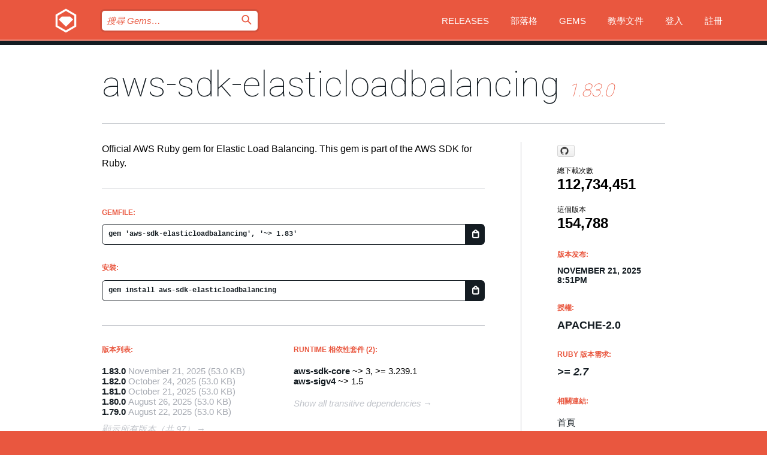

--- FILE ---
content_type: text/html; charset=utf-8
request_url: https://index.rubygems.org/gems/aws-sdk-elasticloadbalancing?locale=zh-TW
body_size: 5550
content:
<!DOCTYPE html>
<html lang="zh-TW">
  <head>
    <title>aws-sdk-elasticloadbalancing | RubyGems.org | Ruby 社群 Gem 套件管理平台</title>
    <meta charset="UTF-8">
    <meta content="width=device-width, initial-scale=1, maximum-scale=1, user-scalable=0" name="viewport">
    <meta name="google-site-verification" content="AuesbWQ9MCDMmC1lbDlw25RJzyqWOcDYpuaCjgPxEZY" />
    <link rel="apple-touch-icon" href="/apple-touch-icons/apple-touch-icon.png" />
      <link rel="apple-touch-icon" sizes="57x57" href="/apple-touch-icons/apple-touch-icon-57x57.png" />
      <link rel="apple-touch-icon" sizes="72x72" href="/apple-touch-icons/apple-touch-icon-72x72.png" />
      <link rel="apple-touch-icon" sizes="76x76" href="/apple-touch-icons/apple-touch-icon-76x76.png" />
      <link rel="apple-touch-icon" sizes="114x114" href="/apple-touch-icons/apple-touch-icon-114x114.png" />
      <link rel="apple-touch-icon" sizes="120x120" href="/apple-touch-icons/apple-touch-icon-120x120.png" />
      <link rel="apple-touch-icon" sizes="144x144" href="/apple-touch-icons/apple-touch-icon-144x144.png" />
      <link rel="apple-touch-icon" sizes="152x152" href="/apple-touch-icons/apple-touch-icon-152x152.png" />
      <link rel="apple-touch-icon" sizes="180x180" href="/apple-touch-icons/apple-touch-icon-180x180.png" />
    <link rel="mask-icon" href="/rubygems_logo.svg" color="#e9573f">
    <link rel="fluid-icon" href="/fluid-icon.png"/>
    <link rel="search" type="application/opensearchdescription+xml" title="RubyGems.org" href="/opensearch.xml">
    <link rel="shortcut icon" href="/favicon.ico" type="image/x-icon">
    <link rel="stylesheet" href="/assets/application-fda27980.css" />
    <link href="https://fonts.gstatic.com" rel="preconnect" crossorigin>
    <link href='https://fonts.googleapis.com/css?family=Roboto:100&amp;subset=greek,latin,cyrillic,latin-ext' rel='stylesheet' type='text/css'>
    
<link rel="alternate" type="application/atom+xml" href="https://feeds.feedburner.com/gemcutter-latest" title="RubyGems.org | 最新 Gems">

    <meta name="csrf-param" content="authenticity_token" />
<meta name="csrf-token" content="H8PCSlNB9KqpP1bRfJGqdZj3BPiD_dzBp_YNgliNwZAUC3zRAkr6QM6RiQjUFM9HSACqJKhAmc8JqpgAlqwEwQ" />
      <link rel="alternate" type="application/atom+xml" title="aws-sdk-elasticloadbalancing Version Feed" href="/gems/aws-sdk-elasticloadbalancing/versions.atom" />
    <!-- canonical url -->
    <link rel="canonical" href="https://index.rubygems.org/gems/aws-sdk-elasticloadbalancing/versions/1.83.0" />
    <!-- alternative language versions url -->
      <link rel="alternate" hreflang="en" href="https://index.rubygems.org/gems/aws-sdk-elasticloadbalancing/versions/1.83.0?locale=en" />
      <link rel="alternate" hreflang="nl" href="https://index.rubygems.org/gems/aws-sdk-elasticloadbalancing/versions/1.83.0?locale=nl" />
      <link rel="alternate" hreflang="zh-CN" href="https://index.rubygems.org/gems/aws-sdk-elasticloadbalancing/versions/1.83.0?locale=zh-CN" />
      <link rel="alternate" hreflang="zh-TW" href="https://index.rubygems.org/gems/aws-sdk-elasticloadbalancing/versions/1.83.0?locale=zh-TW" />
      <link rel="alternate" hreflang="pt-BR" href="https://index.rubygems.org/gems/aws-sdk-elasticloadbalancing/versions/1.83.0?locale=pt-BR" />
      <link rel="alternate" hreflang="fr" href="https://index.rubygems.org/gems/aws-sdk-elasticloadbalancing/versions/1.83.0?locale=fr" />
      <link rel="alternate" hreflang="es" href="https://index.rubygems.org/gems/aws-sdk-elasticloadbalancing/versions/1.83.0?locale=es" />
      <link rel="alternate" hreflang="de" href="https://index.rubygems.org/gems/aws-sdk-elasticloadbalancing/versions/1.83.0?locale=de" />
      <link rel="alternate" hreflang="ja" href="https://index.rubygems.org/gems/aws-sdk-elasticloadbalancing/versions/1.83.0?locale=ja" />
    <!-- unmatched alternative language fallback -->
    <link rel="alternate" hreflang="x-default" href="https://index.rubygems.org/gems/aws-sdk-elasticloadbalancing/versions/1.83.0" />

    <script type="importmap" data-turbo-track="reload">{
  "imports": {
    "jquery": "/assets/jquery-15a62848.js",
    "@rails/ujs": "/assets/@rails--ujs-2089e246.js",
    "application": "/assets/application-ae34b86d.js",
    "@hotwired/turbo-rails": "/assets/turbo.min-ad2c7b86.js",
    "@hotwired/stimulus": "/assets/@hotwired--stimulus-132cbc23.js",
    "@hotwired/stimulus-loading": "/assets/stimulus-loading-1fc53fe7.js",
    "@stimulus-components/clipboard": "/assets/@stimulus-components--clipboard-d9c44ea9.js",
    "@stimulus-components/dialog": "/assets/@stimulus-components--dialog-74866932.js",
    "@stimulus-components/reveal": "/assets/@stimulus-components--reveal-77f6cb39.js",
    "@stimulus-components/checkbox-select-all": "/assets/@stimulus-components--checkbox-select-all-e7db6a97.js",
    "github-buttons": "/assets/github-buttons-3337d207.js",
    "webauthn-json": "/assets/webauthn-json-74adc0e8.js",
    "avo.custom": "/assets/avo.custom-4b185d31.js",
    "stimulus-rails-nested-form": "/assets/stimulus-rails-nested-form-3f712873.js",
    "local-time": "/assets/local-time-a331fc59.js",
    "src/oidc_api_key_role_form": "/assets/src/oidc_api_key_role_form-223a59d4.js",
    "src/pages": "/assets/src/pages-64095f36.js",
    "src/transitive_dependencies": "/assets/src/transitive_dependencies-9280dc42.js",
    "src/webauthn": "/assets/src/webauthn-a8b5ca04.js",
    "controllers/application": "/assets/controllers/application-e33ffaa8.js",
    "controllers/autocomplete_controller": "/assets/controllers/autocomplete_controller-e9f78a76.js",
    "controllers/counter_controller": "/assets/controllers/counter_controller-b739ef1d.js",
    "controllers/dialog_controller": "/assets/controllers/dialog_controller-c788489b.js",
    "controllers/dropdown_controller": "/assets/controllers/dropdown_controller-baaf189b.js",
    "controllers/dump_controller": "/assets/controllers/dump_controller-5d671745.js",
    "controllers/exclusive_checkbox_controller": "/assets/controllers/exclusive_checkbox_controller-c624394a.js",
    "controllers/gem_scope_controller": "/assets/controllers/gem_scope_controller-9c330c45.js",
    "controllers": "/assets/controllers/index-236ab973.js",
    "controllers/nav_controller": "/assets/controllers/nav_controller-8f4ea870.js",
    "controllers/onboarding_name_controller": "/assets/controllers/onboarding_name_controller-a65c65ec.js",
    "controllers/radio_reveal_controller": "/assets/controllers/radio_reveal_controller-41774e15.js",
    "controllers/recovery_controller": "/assets/controllers/recovery_controller-b051251b.js",
    "controllers/reveal_controller": "/assets/controllers/reveal_controller-a90af4d9.js",
    "controllers/reveal_search_controller": "/assets/controllers/reveal_search_controller-8dc44279.js",
    "controllers/scroll_controller": "/assets/controllers/scroll_controller-07f12b0d.js",
    "controllers/search_controller": "/assets/controllers/search_controller-79d09057.js",
    "controllers/stats_controller": "/assets/controllers/stats_controller-5bae7b7f.js"
  }
}</script>
<link rel="modulepreload" href="/assets/jquery-15a62848.js" nonce="498bb1b2eb7590b57a15e68fd4ea6d42">
<link rel="modulepreload" href="/assets/@rails--ujs-2089e246.js" nonce="498bb1b2eb7590b57a15e68fd4ea6d42">
<link rel="modulepreload" href="/assets/application-ae34b86d.js" nonce="498bb1b2eb7590b57a15e68fd4ea6d42">
<link rel="modulepreload" href="/assets/turbo.min-ad2c7b86.js" nonce="498bb1b2eb7590b57a15e68fd4ea6d42">
<link rel="modulepreload" href="/assets/@hotwired--stimulus-132cbc23.js" nonce="498bb1b2eb7590b57a15e68fd4ea6d42">
<link rel="modulepreload" href="/assets/stimulus-loading-1fc53fe7.js" nonce="498bb1b2eb7590b57a15e68fd4ea6d42">
<link rel="modulepreload" href="/assets/@stimulus-components--clipboard-d9c44ea9.js" nonce="498bb1b2eb7590b57a15e68fd4ea6d42">
<link rel="modulepreload" href="/assets/@stimulus-components--dialog-74866932.js" nonce="498bb1b2eb7590b57a15e68fd4ea6d42">
<link rel="modulepreload" href="/assets/@stimulus-components--reveal-77f6cb39.js" nonce="498bb1b2eb7590b57a15e68fd4ea6d42">
<link rel="modulepreload" href="/assets/@stimulus-components--checkbox-select-all-e7db6a97.js" nonce="498bb1b2eb7590b57a15e68fd4ea6d42">
<link rel="modulepreload" href="/assets/github-buttons-3337d207.js" nonce="498bb1b2eb7590b57a15e68fd4ea6d42">
<link rel="modulepreload" href="/assets/webauthn-json-74adc0e8.js" nonce="498bb1b2eb7590b57a15e68fd4ea6d42">
<link rel="modulepreload" href="/assets/local-time-a331fc59.js" nonce="498bb1b2eb7590b57a15e68fd4ea6d42">
<link rel="modulepreload" href="/assets/src/oidc_api_key_role_form-223a59d4.js" nonce="498bb1b2eb7590b57a15e68fd4ea6d42">
<link rel="modulepreload" href="/assets/src/pages-64095f36.js" nonce="498bb1b2eb7590b57a15e68fd4ea6d42">
<link rel="modulepreload" href="/assets/src/transitive_dependencies-9280dc42.js" nonce="498bb1b2eb7590b57a15e68fd4ea6d42">
<link rel="modulepreload" href="/assets/src/webauthn-a8b5ca04.js" nonce="498bb1b2eb7590b57a15e68fd4ea6d42">
<link rel="modulepreload" href="/assets/controllers/application-e33ffaa8.js" nonce="498bb1b2eb7590b57a15e68fd4ea6d42">
<link rel="modulepreload" href="/assets/controllers/autocomplete_controller-e9f78a76.js" nonce="498bb1b2eb7590b57a15e68fd4ea6d42">
<link rel="modulepreload" href="/assets/controllers/counter_controller-b739ef1d.js" nonce="498bb1b2eb7590b57a15e68fd4ea6d42">
<link rel="modulepreload" href="/assets/controllers/dialog_controller-c788489b.js" nonce="498bb1b2eb7590b57a15e68fd4ea6d42">
<link rel="modulepreload" href="/assets/controllers/dropdown_controller-baaf189b.js" nonce="498bb1b2eb7590b57a15e68fd4ea6d42">
<link rel="modulepreload" href="/assets/controllers/dump_controller-5d671745.js" nonce="498bb1b2eb7590b57a15e68fd4ea6d42">
<link rel="modulepreload" href="/assets/controllers/exclusive_checkbox_controller-c624394a.js" nonce="498bb1b2eb7590b57a15e68fd4ea6d42">
<link rel="modulepreload" href="/assets/controllers/gem_scope_controller-9c330c45.js" nonce="498bb1b2eb7590b57a15e68fd4ea6d42">
<link rel="modulepreload" href="/assets/controllers/index-236ab973.js" nonce="498bb1b2eb7590b57a15e68fd4ea6d42">
<link rel="modulepreload" href="/assets/controllers/nav_controller-8f4ea870.js" nonce="498bb1b2eb7590b57a15e68fd4ea6d42">
<link rel="modulepreload" href="/assets/controllers/onboarding_name_controller-a65c65ec.js" nonce="498bb1b2eb7590b57a15e68fd4ea6d42">
<link rel="modulepreload" href="/assets/controllers/radio_reveal_controller-41774e15.js" nonce="498bb1b2eb7590b57a15e68fd4ea6d42">
<link rel="modulepreload" href="/assets/controllers/recovery_controller-b051251b.js" nonce="498bb1b2eb7590b57a15e68fd4ea6d42">
<link rel="modulepreload" href="/assets/controllers/reveal_controller-a90af4d9.js" nonce="498bb1b2eb7590b57a15e68fd4ea6d42">
<link rel="modulepreload" href="/assets/controllers/reveal_search_controller-8dc44279.js" nonce="498bb1b2eb7590b57a15e68fd4ea6d42">
<link rel="modulepreload" href="/assets/controllers/scroll_controller-07f12b0d.js" nonce="498bb1b2eb7590b57a15e68fd4ea6d42">
<link rel="modulepreload" href="/assets/controllers/search_controller-79d09057.js" nonce="498bb1b2eb7590b57a15e68fd4ea6d42">
<link rel="modulepreload" href="/assets/controllers/stats_controller-5bae7b7f.js" nonce="498bb1b2eb7590b57a15e68fd4ea6d42">
<script type="module" nonce="498bb1b2eb7590b57a15e68fd4ea6d42">import "application"</script>
  </head>

  <body class="" data-controller="nav" data-nav-expanded-class="mobile-nav-is-expanded">
    <!-- Top banner -->

    <!-- Policies acknowledgment banner -->
    

    <header class="header header--interior" data-nav-target="header collapse">
      <div class="l-wrap--header">
        <a title="RubyGems" class="header__logo-wrap" data-nav-target="logo" href="/">
          <span class="header__logo" data-icon="⬡">⬢</span>
          <span class="t-hidden">RubyGems</span>
</a>        <a class="header__club-sandwich" href="#" data-action="nav#toggle focusin->nav#focus mousedown->nav#mouseDown click@window->nav#hide">
          <span class="t-hidden">Navigation menu</span>
        </a>

        <div class="header__nav-links-wrap">
          <div class="header__search-wrap" role="search">
  <form data-controller="autocomplete" data-autocomplete-selected-class="selected" action="/search" accept-charset="UTF-8" method="get">
    <input type="search" name="query" id="query" placeholder="搜尋 Gems&hellip;" class="header__search" autocomplete="off" aria-autocomplete="list" data-autocomplete-target="query" data-action="autocomplete#suggest keydown.down-&gt;autocomplete#next keydown.up-&gt;autocomplete#prev keydown.esc-&gt;autocomplete#hide keydown.enter-&gt;autocomplete#clear click@window-&gt;autocomplete#hide focus-&gt;autocomplete#suggest blur-&gt;autocomplete#hide" data-nav-target="search" />

    <ul class="suggest-list" role="listbox" data-autocomplete-target="suggestions"></ul>

    <template id="suggestion" data-autocomplete-target="template">
      <li class="menu-item" role="option" tabindex="-1" data-autocomplete-target="item" data-action="click->autocomplete#choose mouseover->autocomplete#highlight"></li>
    </template>

    <label id="querylabel" for="query">
      <span class="t-hidden">搜尋 Gems&hellip;</span>
</label>
    <input type="submit" value="⌕" id="search_submit" class="header__search__icon" aria-labelledby="querylabel" data-disable-with="⌕" />

</form></div>


          <nav class="header__nav-links" data-controller="dropdown">

            <a class="header__nav-link " href="https://index.rubygems.org/releases">Releases</a>
            <a class="header__nav-link" href="https://blog.rubygems.org">部落格</a>

              <a class="header__nav-link" href="/gems">Gems</a>

            <a class="header__nav-link" href="https://guides.rubygems.org">教學文件</a>

              <a class="header__nav-link " href="/sign_in">登入</a>
                <a class="header__nav-link " href="/sign_up">註冊</a>
          </nav>
        </div>
      </div>
    </header>



    <main class="main--interior" data-nav-target="collapse">
        <div class="l-wrap--b">
            <h1 class="t-display page__heading">
              <a class="t-link--black" href="/gems/aws-sdk-elasticloadbalancing">aws-sdk-elasticloadbalancing</a>

                <i class="page__subheading">1.83.0</i>
            </h1>
          
          


<div class="l-overflow">
  <div class="l-colspan--l colspan--l--has-border">
      <div class="gem__intro">
        <div id="markup" class="gem__desc">
          <p>Official AWS Ruby gem for Elastic Load Balancing. This gem is part of the AWS SDK for Ruby.</p>
        </div>
      </div>

      <div class="gem__install">
        <h2 class="gem__ruby-version__heading t-list__heading">
          Gemfile:
          <div class="gem__code-wrap" data-controller="clipboard" data-clipboard-success-content-value="✔"><input type="text" name="gemfile_text" id="gemfile_text" value="gem &#39;aws-sdk-elasticloadbalancing&#39;, &#39;~&gt; 1.83&#39;" class="gem__code" readonly="readonly" data-clipboard-target="source" /><span class="gem__code__icon" title="複製" data-action="click-&gt;clipboard#copy" data-clipboard-target="button">=</span></div>
        </h2>
        <h2 class="gem__ruby-version__heading t-list__heading">
          安裝:
          <div class="gem__code-wrap" data-controller="clipboard" data-clipboard-success-content-value="✔"><input type="text" name="install_text" id="install_text" value="gem install aws-sdk-elasticloadbalancing" class="gem__code" readonly="readonly" data-clipboard-target="source" /><span class="gem__code__icon" title="複製" data-action="click-&gt;clipboard#copy" data-clipboard-target="button">=</span></div>
        </h2>
      </div>

      <div class="l-half--l">
        <div class="versions">
          <h3 class="t-list__heading">版本列表:</h3>
          <ol class="gem__versions t-list__items">
            <li class="gem__version-wrap">
  <a class="t-list__item" href="/gems/aws-sdk-elasticloadbalancing/versions/1.83.0">1.83.0</a>
  <small class="gem__version__date">November 21, 2025</small>

  <span class="gem__version__date">(53.0 KB)</span>
</li>
<li class="gem__version-wrap">
  <a class="t-list__item" href="/gems/aws-sdk-elasticloadbalancing/versions/1.82.0">1.82.0</a>
  <small class="gem__version__date">October 24, 2025</small>

  <span class="gem__version__date">(53.0 KB)</span>
</li>
<li class="gem__version-wrap">
  <a class="t-list__item" href="/gems/aws-sdk-elasticloadbalancing/versions/1.81.0">1.81.0</a>
  <small class="gem__version__date">October 21, 2025</small>

  <span class="gem__version__date">(53.0 KB)</span>
</li>
<li class="gem__version-wrap">
  <a class="t-list__item" href="/gems/aws-sdk-elasticloadbalancing/versions/1.80.0">1.80.0</a>
  <small class="gem__version__date">August 26, 2025</small>

  <span class="gem__version__date">(53.0 KB)</span>
</li>
<li class="gem__version-wrap">
  <a class="t-list__item" href="/gems/aws-sdk-elasticloadbalancing/versions/1.79.0">1.79.0</a>
  <small class="gem__version__date">August 22, 2025</small>

  <span class="gem__version__date">(53.0 KB)</span>
</li>

          </ol>
            <a class="gem__see-all-versions t-link--gray t-link--has-arrow" href="https://index.rubygems.org/gems/aws-sdk-elasticloadbalancing/versions">顯示所有版本（共 97）</a>
        </div>
      </div>

    <div class = "l-half--l">
        <div class="dependencies gem__dependencies" id="runtime_dependencies">
    <h3 class="t-list__heading">Runtime 相依性套件 (2):</h3>
    <div class="t-list__items">
          <div class="gem__requirement-wrap">
            <a class="t-list__item" href="/gems/aws-sdk-core"><strong>aws-sdk-core</strong></a>
            ~&gt; 3, &gt;= 3.239.1
          </div>
          <div class="gem__requirement-wrap">
            <a class="t-list__item" href="/gems/aws-sigv4"><strong>aws-sigv4</strong></a>
            ~&gt; 1.5
          </div>
    </div>
  </div>

      
        <div class="dependencies_list">
          <a class="gem__see-all-versions t-link--gray t-link--has-arrow push--s" href="/gems/aws-sdk-elasticloadbalancing/versions/1.83.0/dependencies">Show all transitive dependencies</a>
        </div>
    </div>


    <div class="gem__members">

    <h3 class="t-list__heading">擁有者:</h3>
    <div class="gem__users">
      <a alt="awscloud" title="awscloud" href="/profiles/awscloud"><img id="gravatar-51280" width="48" height="48" src="/users/51280/avatar.jpeg?size=48&amp;theme=light" /></a>
    </div>


    <h3 class="t-list__heading">推送者:</h3>
    <div class="gem__users">
      <a alt="awscloud" title="awscloud" href="/profiles/awscloud"><img id="gravatar-51280" width="48" height="48" src="/users/51280/avatar.jpeg?size=48&amp;theme=light" /></a>
    </div>


    <h3 class="t-list__heading">作者:</h3>
    <ul class="t-list__items">
      <li class="t-list__item">
        <p>Amazon Web Services</p>
      </li>
    </ul>

    <h3 class="t-list__heading">SHA 256 總和檢查碼:</h3>
    <div class="gem__code-wrap" data-controller="clipboard" data-clipboard-success-content-value="✔"><input type="text" name="gem_sha_256_checksum" id="gem_sha_256_checksum" value="da0836df2ba912b582d9f6a4ff3fbdcc8b178b4c1052bdd28448728d46408e6b" class="gem__code" readonly="readonly" data-clipboard-target="source" /><span class="gem__code__icon" title="複製" data-action="click-&gt;clipboard#copy" data-clipboard-target="button">=</span></div>


</div>

    <div class="gem__navigation">
    <a class="gem__previous__version" href="/gems/aws-sdk-elasticloadbalancing/versions/1.82.0">← 上一版本</a>

</div>

  </div>

  <div class="gem__aside l-col--r--pad">
    <span class="github-btn" data-user="aws" data-repo="aws-sdk-ruby" data-type="star" data-count="true" data-size="large">
  <a class="gh-btn" href="#" rel="noopener noreferrer" target="_blank">
    <span class="gh-ico" aria-hidden="true"></span>
    <span class="gh-text"></span>
  </a>
  <a class="gh-count" href="#" rel="noopener noreferrer" target="_blank" aria-hidden="true"></a>
</span>
  <div class="gem__downloads-wrap" data-href="/api/v1/downloads/aws-sdk-elasticloadbalancing-1.83.0.json">
    <h2 class="gem__downloads__heading t-text--s">
      總下載次數
      <span class="gem__downloads">112,734,451</span>
    </h2>
    <h2 class="gem__downloads__heading t-text--s">
      這個版本
      <span class="gem__downloads">154,788</span>
    </h2>
  </div>

  <h2 class="gem__ruby-version__heading t-list__heading">
    版本发布:
    <span class="gem__rubygem-version-age">
      <p><time datetime="2025-11-21T20:51:30Z" data-local="time-ago">November 21, 2025  8:51pm</time></p>
    </span>
  </h2>

  <h2 class="gem__ruby-version__heading t-list__heading">
    授權:
    <span class="gem__ruby-version">
      <p>Apache-2.0</p>
    </span>
  </h2>
  <h2 class="gem__ruby-version__heading t-list__heading">
    Ruby 版本需求:
    <i class="gem__ruby-version">
        &gt;= 2.7
    </i>
  </h2>
  <h3 class="t-list__heading">相關連結:</h3>
  <div class="t-list__items">
      <a rel="nofollow" class="gem__link t-list__item" id="home" href="https://github.com/aws/aws-sdk-ruby">首頁</a>
      <a rel="nofollow" class="gem__link t-list__item" id="changelog" href="https://github.com/aws/aws-sdk-ruby/tree/version-3/gems/aws-sdk-elasticloadbalancing/CHANGELOG.md">更新日誌</a>
      <a rel="nofollow" class="gem__link t-list__item" id="code" href="https://github.com/aws/aws-sdk-ruby/tree/version-3/gems/aws-sdk-elasticloadbalancing">原始碼</a>
      <a rel="nofollow" class="gem__link t-list__item" id="download" href="/downloads/aws-sdk-elasticloadbalancing-1.83.0.gem">下載</a>
    <a class="gem__link t-list__item" href="https://my.diffend.io/gems/aws-sdk-elasticloadbalancing/prev/1.83.0">Review changes</a>
    <a class="gem__link t-list__item" id="badge" href="https://badge.fury.io/rb/aws-sdk-elasticloadbalancing/install">徽章</a>
    <a class="toggler gem__link t-list__item" id="subscribe" href="/sign_in">訂閱</a>
    <a class="gem__link t-list__item" id="rss" href="/gems/aws-sdk-elasticloadbalancing/versions.atom">RSS</a>
    <a class="gem__link t-list__item" href="mailto:support@rubygems.org?subject=Reporting Abuse on aws-sdk-elasticloadbalancing">檢舉濫用</a>
    <a rel="nofollow" class="gem__link t-list__item" id="reverse_dependencies" href="/gems/aws-sdk-elasticloadbalancing/reverse_dependencies">反向依賴</a>
    
    
    
    
    
  </div>
</div>

</div>

        </div>
    </main>

    <footer class="footer" data-nav-target="collapse">
      <div class="l-wrap--footer">
        <div class="l-overflow">
          <div class="nav--v l-col--r--pad">
            <a class="nav--v__link--footer" href="https://status.rubygems.org">狀態</a>
            <a class="nav--v__link--footer" href="https://uptime.rubygems.org">上線時間</a>
            <a class="nav--v__link--footer" href="https://github.com/rubygems/rubygems.org">原始碼</a>
            <a class="nav--v__link--footer" href="/pages/data">資料</a>
            <a class="nav--v__link--footer" href="/stats">統計</a>
            <a class="nav--v__link--footer" href="https://guides.rubygems.org/contributing/">貢獻</a>
              <a class="nav--v__link--footer" href="/pages/about">關於</a>
            <a class="nav--v__link--footer" href="mailto:support@rubygems.org">說明</a>
            <a class="nav--v__link--footer" href="https://guides.rubygems.org/rubygems-org-api">API</a>
            <a class="nav--v__link--footer" href="/policies">Policies</a>
            <a class="nav--v__link--footer" href="/pages/supporters">Support Us</a>
              <a class="nav--v__link--footer" href="/pages/security">安全</a>
          </div>
          <div class="l-colspan--l colspan--l--has-border">
            <div class="footer__about">
              <p>
                RubyGems.org 是 Ruby 社群的 Gem 套件管理服務，讓您能立即地<a href="https://guides.rubygems.org/publishing/">發佈</a>及<a href="https://guides.rubygems.org/command-reference/#gem-install">安裝</a>您的 Gem 套件，並且利用 <a href="https://guides.rubygems.org/rubygems-org-api/">API</a> 查詢及操作<a href="/gems">可用 Gem</a> 的詳細資訊。<br>現在就<a href="https://guides.rubygems.org/contributing/">成為貢獻者</a>，貢獻一己之力來改善本站。
              </p>
              <p>
                RubyGems.org 透過與廣大的 Ruby 社群合作而誕生。 <a href="https://www.fastly.com/">Fastly</a> 提供頻寬和 CDN 支援， <a href="https://www.rubycentral.org/">Ruby Central</a> 支付設備費用，並為進行中的開發和營運工作提供資金。 <a href="/pages/supporters">進一步了解我們的贊助商和它們是如何合作的</a>。
              </p>
            </div>
          </div>
        </div>
      </div>
      <div class="footer__sponsors">
        <a class="footer__sponsor footer__sponsor__ruby_central" href="https://rubycentral.org/open-source/" target="_blank" rel="noopener">
          Operated by
          <span class="t-hidden">Ruby Central</span>
        </a>
        <a class="footer__sponsor footer__sponsor__dockyard" href="https://dockyard.com/ruby-on-rails-consulting" target="_blank" rel="noopener">
          設計
          <span class="t-hidden">DockYard</span>
        </a>
        <a class="footer__sponsor footer__sponsor__aws" href="https://aws.amazon.com/" target="_blank" rel="noopener">
          托管
          <span class="t-hidden">AWS</span>
        </a>
        <a class="footer__sponsor footer__sponsor__dnsimple" href="https://dnsimple.link/resolving-rubygems" target="_blank" rel="noopener">
          解析
          <span class="t-hidden">DNSimple</span>
        </a>
        <a class="footer__sponsor footer__sponsor__datadog" href="https://www.datadoghq.com/" target="_blank" rel="noopener">
          監控
          <span class="t-hidden">Datadog</span>
        </a>
        <a class="footer__sponsor footer__sponsor__fastly" href="https://www.fastly.com/customers/ruby-central" target="_blank" rel="noopener">
          服務
          <span class="t-hidden">Fastly</span>
        </a>
        <a class="footer__sponsor footer__sponsor__honeybadger" href="https://www.honeybadger.io/" target="_blank" rel="noopener">
          監控
          <span class="t-hidden">Honeybadger</span>
        </a>
        <a class="footer__sponsor footer__sponsor__mend" href="https://mend.io/" target="_blank" rel="noopener">
          Secured by
          <span class="t-hidden">Mend.io</span>
        </a>
      </div>
      <div class="footer__language_selector">
          <div class="footer__language">
            <a class="nav--v__link--footer" href="/gems/aws-sdk-elasticloadbalancing?locale=en">English</a>
          </div>
          <div class="footer__language">
            <a class="nav--v__link--footer" href="/gems/aws-sdk-elasticloadbalancing?locale=nl">Nederlands</a>
          </div>
          <div class="footer__language">
            <a class="nav--v__link--footer" href="/gems/aws-sdk-elasticloadbalancing?locale=zh-CN">简体中文</a>
          </div>
          <div class="footer__language">
            <a class="nav--v__link--footer" href="/gems/aws-sdk-elasticloadbalancing?locale=zh-TW">正體中文</a>
          </div>
          <div class="footer__language">
            <a class="nav--v__link--footer" href="/gems/aws-sdk-elasticloadbalancing?locale=pt-BR">Português do Brasil</a>
          </div>
          <div class="footer__language">
            <a class="nav--v__link--footer" href="/gems/aws-sdk-elasticloadbalancing?locale=fr">Français</a>
          </div>
          <div class="footer__language">
            <a class="nav--v__link--footer" href="/gems/aws-sdk-elasticloadbalancing?locale=es">Español</a>
          </div>
          <div class="footer__language">
            <a class="nav--v__link--footer" href="/gems/aws-sdk-elasticloadbalancing?locale=de">Deutsch</a>
          </div>
          <div class="footer__language">
            <a class="nav--v__link--footer" href="/gems/aws-sdk-elasticloadbalancing?locale=ja">日本語</a>
          </div>
      </div>
    </footer>
    
    <script type="text/javascript" defer src="https://www.fastly-insights.com/insights.js?k=3e63c3cd-fc37-4b19-80b9-65ce64af060a"></script>
  </body>
</html>
